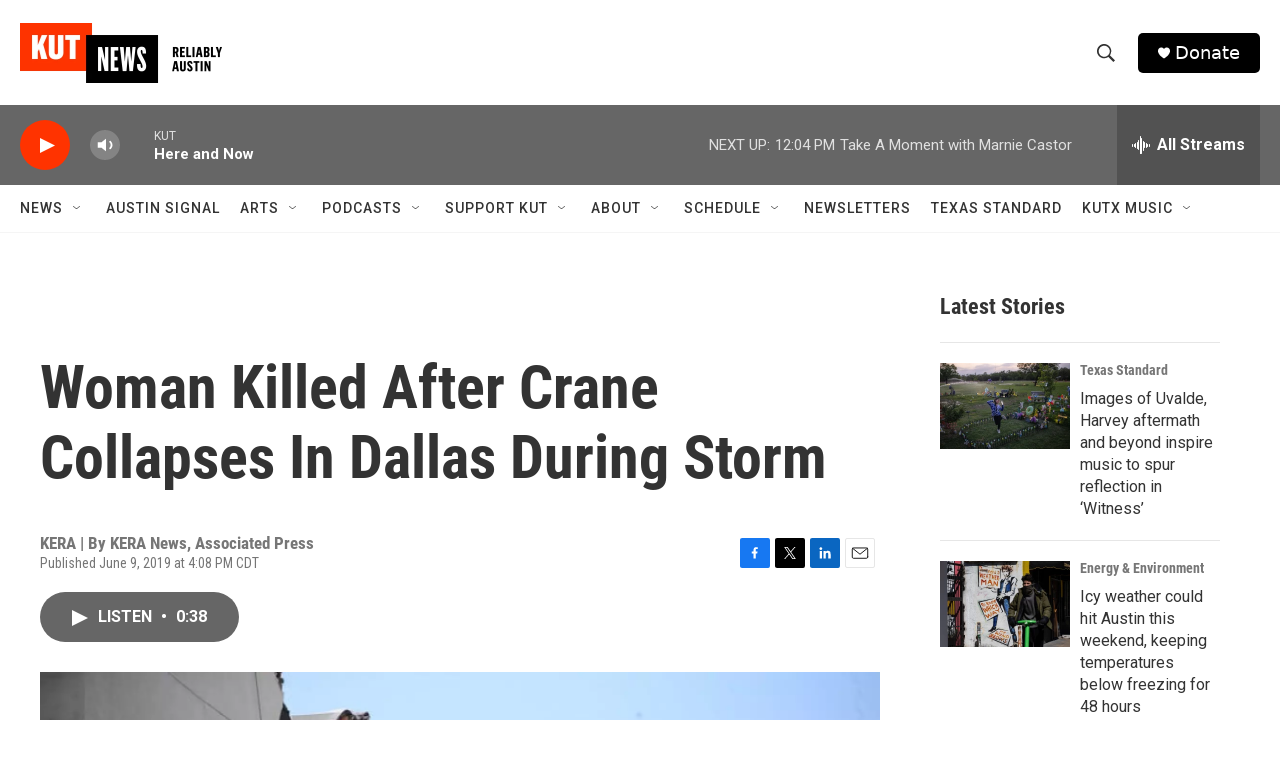

--- FILE ---
content_type: text/html; charset=utf-8
request_url: https://www.google.com/recaptcha/api2/aframe
body_size: 267
content:
<!DOCTYPE HTML><html><head><meta http-equiv="content-type" content="text/html; charset=UTF-8"></head><body><script nonce="hoYOP2TbtUZIM-pqdLAHQg">/** Anti-fraud and anti-abuse applications only. See google.com/recaptcha */ try{var clients={'sodar':'https://pagead2.googlesyndication.com/pagead/sodar?'};window.addEventListener("message",function(a){try{if(a.source===window.parent){var b=JSON.parse(a.data);var c=clients[b['id']];if(c){var d=document.createElement('img');d.src=c+b['params']+'&rc='+(localStorage.getItem("rc::a")?sessionStorage.getItem("rc::b"):"");window.document.body.appendChild(d);sessionStorage.setItem("rc::e",parseInt(sessionStorage.getItem("rc::e")||0)+1);localStorage.setItem("rc::h",'1769018289863');}}}catch(b){}});window.parent.postMessage("_grecaptcha_ready", "*");}catch(b){}</script></body></html>